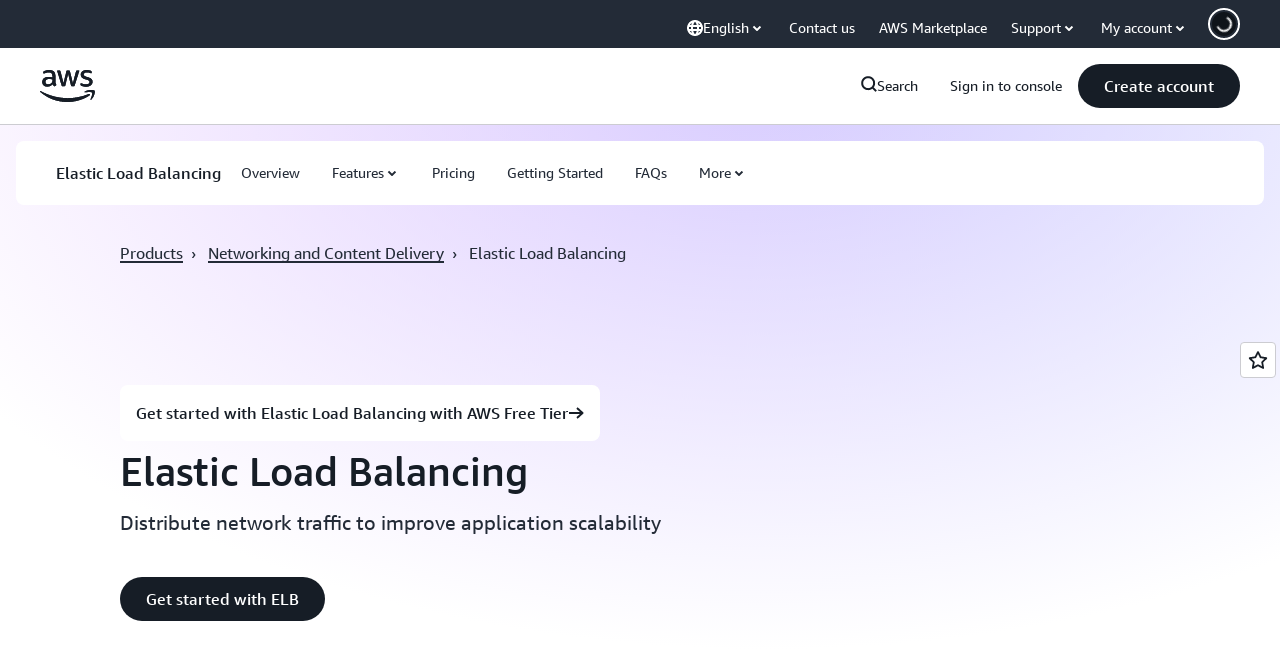

--- FILE ---
content_type: text/html;charset=UTF-8
request_url: https://amazonwebservicesinc.tt.omtrdc.net/m2/amazonwebservicesinc/ubox/raw?mboxPC=1768892896867-302119&mboxSession=1768892896866-560052&uniq=1768892896884-163950
body_size: -91
content:
{"url":"/en_US/optimization_testing/ccba-footer/master","campaignId":"610677","environmentId":"350","userPCId":"1768892896867-302119.44_0"}